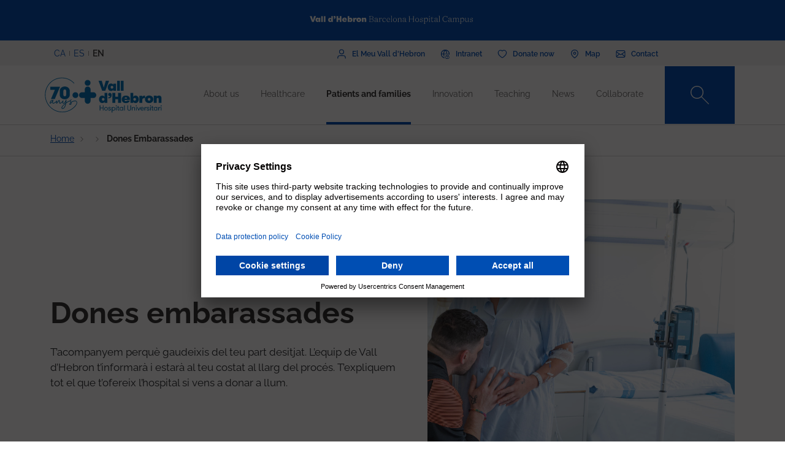

--- FILE ---
content_type: text/html; charset=UTF-8
request_url: https://hospital.vallhebron.com/en/node/21605
body_size: 109188
content:
<!DOCTYPE html>
<html lang="en" dir="ltr" prefix="content: http://purl.org/rss/1.0/modules/content/  dc: http://purl.org/dc/terms/  foaf: http://xmlns.com/foaf/0.1/  og: http://ogp.me/ns#  rdfs: http://www.w3.org/2000/01/rdf-schema#  schema: http://schema.org/  sioc: http://rdfs.org/sioc/ns#  sioct: http://rdfs.org/sioc/types#  skos: http://www.w3.org/2004/02/skos/core#  xsd: http://www.w3.org/2001/XMLSchema# ">
	<head>
		<!-- Matomo Tag Manager -->
		<script>
			var _mtm = window._mtm = window._mtm || [];
_mtm.push({
'mtm.startTime': (new Date().getTime()),
'event': 'mtm.Start'
});
(function () {
var d = document,
g = d.createElement('script'),
s = d.getElementsByTagName('script')[0];
g.async = true;
g.src = 'https://matomo.vallhebron.com/js/container_DB41fMe6.js';
s.parentNode.insertBefore(g, s);
})();
		</script>
		<!-- End Matomo Tag Manager -->
		<script>
			dataLayer = [{
'pageCategory': 'hospital'
}];
		</script>
		<script>
			(function (w, d, s, l, i) {
w[l] = w[l] || [];
w[l].push({'gtm.start': new Date().getTime(), event: 'gtm.js'});
var f = d.getElementsByTagName(s)[0],
j = d.createElement(s),
dl = l != 'dataLayer' ? '&l=' + l : '';
j.async = true;
j.src = 'https://www.googletagmanager.com/gtm.js?id=' + i + dl;
f.parentNode.insertBefore(j, f);
})(window, document, 'script', 'dataLayer', 'GTM-M858FVN');
		</script>
		<meta charset="utf-8" />
<meta name="description" content="T’acompanyem perquè gaudeixis del teu part desitjat. L’equip de Vall d’Hebron t’informarà i estarà al teu costat al llarg del procés. T’expliquem tot el" />
<link rel="shortlink" href="https://hospital.vallhebron.com/node/21605" />
<meta name="robots" content="index, follow" />
<link rel="canonical" href="https://hospital.vallhebron.com/pacients/dones-embarassades" />
<meta property="og:site_name" content="Vall d&#039;Hebron University Hospital" />
<meta property="og:url" content="https://hospital.vallhebron.com/pacients/dones-embarassades" />
<meta property="og:title" content="Dones embarassades" />
<meta property="og:description" content="T’acompanyem perquè gaudeixis del teu part desitjat. L’equip de Vall d’Hebron t’informarà i estarà al teu costat al llarg del procés. T’expliquem tot el" />
<meta name="twitter:card" content="summary_large_image" />
<meta name="twitter:title" content="Dones embarassades" />
<meta name="twitter:description" content="T’acompanyem perquè gaudeixis del teu part desitjat. L’equip de Vall d’Hebron t’informarà i estarà al teu costat al llarg del procés. T’expliquem tot el" />
<meta name="twitter:url" content="https://hospital.vallhebron.com/pacients/dones-embarassades" />
<meta name="Generator" content="Drupal 9 (https://www.drupal.org)" />
<meta name="MobileOptimized" content="width" />
<meta name="HandheldFriendly" content="true" />
<meta name="viewport" content="width=device-width, initial-scale=1, shrink-to-fit=no" />
<style>div#sliding-popup, div#sliding-popup .eu-cookie-withdraw-banner, .eu-cookie-withdraw-tab {background: #264efa} div#sliding-popup.eu-cookie-withdraw-wrapper { background: transparent; } #sliding-popup h1, #sliding-popup h2, #sliding-popup h3, #sliding-popup p, #sliding-popup label, #sliding-popup div, .eu-cookie-compliance-more-button, .eu-cookie-compliance-secondary-button, .eu-cookie-withdraw-tab { color: #ffffff;} .eu-cookie-withdraw-tab { border-color: #ffffff;}</style>
<meta http-equiv="x-ua-compatible" content="ie=edge" />
<link rel="icon" href="/sites/hospital/files/favicon%20%281%29.ico" type="image/vnd.microsoft.icon" />
<link rel="alternate" hreflang="ca" href="https://hospital.vallhebron.com/pacients/dones-embarassades" />
<link rel="alternate" hreflang="es" href="https://hospital.vallhebron.com/es/pacientes/mujeres-embarazadas" />

			<title>Dones embarassades | Vall d&#039;Hebron University Hospital</title>
			<link rel="stylesheet" media="all" href="/modules/contrib/webform/css/webform.element.flexbox.css?t7q8a5" />
<link rel="stylesheet" media="all" href="/core/modules/system/css/components/ajax-progress.module.css?t7q8a5" />
<link rel="stylesheet" media="all" href="/core/modules/system/css/components/align.module.css?t7q8a5" />
<link rel="stylesheet" media="all" href="/core/modules/system/css/components/autocomplete-loading.module.css?t7q8a5" />
<link rel="stylesheet" media="all" href="/core/modules/system/css/components/fieldgroup.module.css?t7q8a5" />
<link rel="stylesheet" media="all" href="/core/modules/system/css/components/container-inline.module.css?t7q8a5" />
<link rel="stylesheet" media="all" href="/core/modules/system/css/components/clearfix.module.css?t7q8a5" />
<link rel="stylesheet" media="all" href="/core/modules/system/css/components/details.module.css?t7q8a5" />
<link rel="stylesheet" media="all" href="/core/modules/system/css/components/hidden.module.css?t7q8a5" />
<link rel="stylesheet" media="all" href="/core/modules/system/css/components/item-list.module.css?t7q8a5" />
<link rel="stylesheet" media="all" href="/core/modules/system/css/components/js.module.css?t7q8a5" />
<link rel="stylesheet" media="all" href="/core/modules/system/css/components/nowrap.module.css?t7q8a5" />
<link rel="stylesheet" media="all" href="/core/modules/system/css/components/position-container.module.css?t7q8a5" />
<link rel="stylesheet" media="all" href="/core/modules/system/css/components/progress.module.css?t7q8a5" />
<link rel="stylesheet" media="all" href="/core/modules/system/css/components/reset-appearance.module.css?t7q8a5" />
<link rel="stylesheet" media="all" href="/core/modules/system/css/components/resize.module.css?t7q8a5" />
<link rel="stylesheet" media="all" href="/core/modules/system/css/components/sticky-header.module.css?t7q8a5" />
<link rel="stylesheet" media="all" href="/core/modules/system/css/components/system-status-counter.css?t7q8a5" />
<link rel="stylesheet" media="all" href="/core/modules/system/css/components/system-status-report-counters.css?t7q8a5" />
<link rel="stylesheet" media="all" href="/core/modules/system/css/components/system-status-report-general-info.css?t7q8a5" />
<link rel="stylesheet" media="all" href="/core/modules/system/css/components/tabledrag.module.css?t7q8a5" />
<link rel="stylesheet" media="all" href="/core/modules/system/css/components/tablesort.module.css?t7q8a5" />
<link rel="stylesheet" media="all" href="/core/modules/system/css/components/tree-child.module.css?t7q8a5" />
<link rel="stylesheet" media="all" href="/modules/contrib/webform/css/webform.form.css?t7q8a5" />
<link rel="stylesheet" media="all" href="/modules/contrib/webform/css/webform.element.details.toggle.css?t7q8a5" />
<link rel="stylesheet" media="all" href="/modules/contrib/webform/modules/webform_clientside_validation/css/webform_clientside_validation.ife.css?t7q8a5" />
<link rel="stylesheet" media="all" href="/modules/contrib/webform/css/webform.element.message.css?t7q8a5" />
<link rel="stylesheet" media="all" href="/modules/contrib/webform/css/webform.element.counter.css?t7q8a5" />
<link rel="stylesheet" media="all" href="/modules/contrib/eu_cookie_compliance/css/eu_cookie_compliance.css?t7q8a5" />
<link rel="stylesheet" media="all" href="/modules/contrib/webform/css/webform.ajax.css?t7q8a5" />
<link rel="stylesheet" media="all" href="/modules/contrib/captcha/css/captcha.css?t7q8a5" />
<link rel="stylesheet" media="all" href="/themes/contrib/bootstrap_barrio/css/components/variables.css?t7q8a5" />
<link rel="stylesheet" media="all" href="/themes/contrib/bootstrap_barrio/css/components/user.css?t7q8a5" />
<link rel="stylesheet" media="all" href="/themes/contrib/bootstrap_barrio/css/components/progress.css?t7q8a5" />
<link rel="stylesheet" media="all" href="/themes/contrib/bootstrap_barrio/css/components/node.css?t7q8a5" />
<link rel="stylesheet" media="all" href="/themes/custom/vhebron_campus/css/normalize.css?t7q8a5" />
<link rel="stylesheet" media="all" href="//cdn.jsdelivr.net/npm/bootstrap@5.0.2/dist/css/bootstrap.min.css" />
<link rel="stylesheet" media="all" href="/themes/custom/vhebron_campus/css/main.min.css?t7q8a5" />
<link rel="stylesheet" media="all" href="/themes/custom/vhebron_campus/css/style.css?t7q8a5" />
<link rel="stylesheet" media="all" href="/themes/custom/vhebron_campus/css/main-new-devs.css?t7q8a5" />
<link rel="stylesheet" media="all" href="/themes/contrib/bootstrap_barrio/css/components/affix.css?t7q8a5" />
<link rel="stylesheet" media="all" href="/themes/contrib/bootstrap_barrio/css/components/book.css?t7q8a5" />
<link rel="stylesheet" media="all" href="/themes/contrib/bootstrap_barrio/css/components/contextual.css?t7q8a5" />
<link rel="stylesheet" media="all" href="/themes/contrib/bootstrap_barrio/css/components/feed-icon.css?t7q8a5" />
<link rel="stylesheet" media="all" href="/themes/contrib/bootstrap_barrio/css/components/field.css?t7q8a5" />
<link rel="stylesheet" media="all" href="/themes/contrib/bootstrap_barrio/css/components/header.css?t7q8a5" />
<link rel="stylesheet" media="all" href="/themes/contrib/bootstrap_barrio/css/components/help.css?t7q8a5" />
<link rel="stylesheet" media="all" href="/themes/contrib/bootstrap_barrio/css/components/icons.css?t7q8a5" />
<link rel="stylesheet" media="all" href="/themes/contrib/bootstrap_barrio/css/components/image-button.css?t7q8a5" />
<link rel="stylesheet" media="all" href="/themes/contrib/bootstrap_barrio/css/components/item-list.css?t7q8a5" />
<link rel="stylesheet" media="all" href="/themes/contrib/bootstrap_barrio/css/components/list-group.css?t7q8a5" />
<link rel="stylesheet" media="all" href="/themes/contrib/bootstrap_barrio/css/components/media.css?t7q8a5" />
<link rel="stylesheet" media="all" href="/themes/contrib/bootstrap_barrio/css/components/page.css?t7q8a5" />
<link rel="stylesheet" media="all" href="/themes/contrib/bootstrap_barrio/css/components/search-form.css?t7q8a5" />
<link rel="stylesheet" media="all" href="/themes/contrib/bootstrap_barrio/css/components/shortcut.css?t7q8a5" />
<link rel="stylesheet" media="all" href="/themes/contrib/bootstrap_barrio/css/components/sidebar.css?t7q8a5" />
<link rel="stylesheet" media="all" href="/themes/contrib/bootstrap_barrio/css/components/site-footer.css?t7q8a5" />
<link rel="stylesheet" media="all" href="/themes/contrib/bootstrap_barrio/css/components/skip-link.css?t7q8a5" />
<link rel="stylesheet" media="all" href="/themes/contrib/bootstrap_barrio/css/components/table.css?t7q8a5" />
<link rel="stylesheet" media="all" href="/themes/contrib/bootstrap_barrio/css/components/tabledrag.css?t7q8a5" />
<link rel="stylesheet" media="all" href="/themes/contrib/bootstrap_barrio/css/components/tableselect.css?t7q8a5" />
<link rel="stylesheet" media="all" href="/themes/contrib/bootstrap_barrio/css/components/tablesort-indicator.css?t7q8a5" />
<link rel="stylesheet" media="all" href="/themes/contrib/bootstrap_barrio/css/components/ui.widget.css?t7q8a5" />
<link rel="stylesheet" media="all" href="/themes/contrib/bootstrap_barrio/css/components/tabs.css?t7q8a5" />
<link rel="stylesheet" media="all" href="/themes/contrib/bootstrap_barrio/css/components/toolbar.css?t7q8a5" />
<link rel="stylesheet" media="all" href="/themes/contrib/bootstrap_barrio/css/components/vertical-tabs.css?t7q8a5" />
<link rel="stylesheet" media="all" href="/themes/contrib/bootstrap_barrio/css/components/views.css?t7q8a5" />
<link rel="stylesheet" media="all" href="/themes/contrib/bootstrap_barrio/css/components/webform.css?t7q8a5" />
<link rel="stylesheet" media="all" href="/themes/contrib/bootstrap_barrio/css/components/ui-dialog.css?t7q8a5" />
<link rel="stylesheet" media="all" href="/themes/custom/vhebron_hospital/css/custom-sos.css?t7q8a5" />
<link rel="stylesheet" media="all" href="/themes/custom/vhebron_hospital/css/main-new-devs.css?t7q8a5" />
<link rel="stylesheet" media="all" href="/themes/contrib/bootstrap_barrio/css/components/form.css?t7q8a5" />
<link rel="stylesheet" media="all" href="/themes/contrib/bootstrap_barrio/css/components/breadcrumb.css?t7q8a5" />
<link rel="stylesheet" media="all" href="/themes/contrib/bootstrap_barrio/css/colors/messages/messages-white.css?t7q8a5" />
<link rel="stylesheet" media="print" href="/themes/contrib/bootstrap_barrio/css/print.css?t7q8a5" />

				
					<link rel="stylesheet" type="text/css" href="/themes/custom/vhebron_hospital/css/ie.css"/>
				</head>
				<body class="layout-no-sidebars page-node-21605 path-node node--type-guidecategory">
					<noscript>
						<iframe src="https://www.googletagmanager.com/ns.html?id=GTM-M858FVN" height="0" width="0" style="display:none;visibility:hidden"></iframe>
					</noscript>
					<div id="preloader" style="display:block;position: absolute;width: 100%;height: 100%;background-color: white;z-index: 1031;">
						<div class="loader"></div>
					</div>
					<a href="#main-content" class="visually-hidden focusable skip-link">
						Skip to main content
					</a>
					
					      <div class="dialog-off-canvas-main-canvas" data-off-canvas-main-canvas>
    <style>
	.user-logged-in .first {
		margin-top: 155px !important;
	}

	.layout-builder--content-preview-disabled .layout-builder-block {
		padding: 0 !important;
		margin: 0 auto !important;
	}

	.layout-builder-block__content-preview-placeholder-label {
		margin: 0;
		text-align: center;
		font-size: 20px;
		padding: 20px;
		line-height: 1.4;
	}

	.ui-dialog-titlebar {
		background-color: #c2c2c2;
	}

	.ui-dialog .ui-dialog-titlebar-close {
		-webkit-mask-image: url("data:image/svg+xml, %3csvg xmlns='http://www.w3.org/2000/svg' viewBox='0 0 24 24'%3e%3cpath fill='none' d='M20 4L4 20M4 4l16 16' stroke='black' stroke-width='2' stroke-linecap='round' stroke-linejoin='round'/%3e%3c/svg%3e");
		mask-image: url("data:image/svg+xml, %3csvg xmlns='http://www.w3.org/2000/svg' viewBox='0 0 24 24'%3e%3cpath fill='none' d='M20 4L4 20M4 4l16 16' stroke='black' stroke-width='2' stroke-linecap='round' stroke-linejoin='round'/%3e%3c/svg%3e");
		-webkit-mask-size: 20px 20px;
		mask-size: 20px 20px;
		-webkit-mask-repeat: no-repeat;
		mask-repeat: no-repeat;
		-webkit-mask-position: center;
		mask-position: center;
		background-color: black;
	}

	.glb-messages__content a {
		color: black !important;
	}

	#drupal-modal form > .form-actions {
		display: block !important;
	}

	.glb-canvas-form {
		display: table !important;
	}

	#toolbar-administration {
		z-index: 99999 !important;
	}
</style>
	<nav class="navbar navbar-expand-lg fixed-top">
		<div class="menu-content-top">
			<div class="container">
				<div class="row">
					<div class="col-12">
						<a href="https://www.vallhebron.com/" target="_blank">
							<img src="/themes/custom/vhebron_hospital/images/logo-header-vall-hebron.svg" alt="" class="logo-barra">
						</a>
					</div>
				</div>
			</div>
		</div>
		<div class="menu-content-middle">
			<div class="container">
				<div class="row">
					<div class="col-6 col-sm-3 col-md-3">
						<ul class="btns lang"><li hreflang="ca" data-drupal-link-system-path="node/21605" class="ca"><a href="/pacients/dones-embarassades" class="language-link" hreflang="ca" data-drupal-link-system-path="node/21605">CA</a></li><li hreflang="es" data-drupal-link-system-path="node/21605" class="es"><a href="/es/pacientes/mujeres-embarazadas" class="language-link" hreflang="es" data-drupal-link-system-path="node/21605">ES</a></li><li hreflang="en" data-drupal-link-system-path="node/21605" class="en is-active"><a href="/en/node/21605" class="language-link activo is-active" hreflang="en" data-drupal-link-system-path="node/21605">EN</a></li></ul>
					</div>
					<div class="col-6 col-sm-9 col-md-9 right">
						                  
<h2 class="visually-hidden" id="block-menusuperior-2-menu">Menú superior</h2>


          
<ul data-region="header_form" class="clearfix btns">
                        <li>
            <a href="https://elmeu.vallhebron.com/" target=""><i class="icons ico-vdh"></i><span class="t">El Meu Vall d'Hebron</span></a>
        </li>
                    <li>
            <a href="https://intranet.vallhebron.com/" target=""><i class="icons ico-intranet"></i><span class="t">Intranet</span></a>
        </li>
                    <li>
            <a href="http://www.vallhebron.com/en/collaborate" target=""><i class="icons ico-dona"></i><span class="t">Donate now</span></a>
        </li>
                    <li>
            <a href="http://www.vallhebron.com/en/map" target=""><i class="icons ico-mapa"></i><span class="t">Map</span></a>
        </li>
                    <li>
            <a href="https://www.vallhebron.com/en/contact" target=""><i class="icons ico-contacte"></i><span class="t">Contact</span></a>
        </li>
            

</ul>

  

					</div>
				</div>
			</div>
		</div>
		<div class="menu-content">
			<div class="container">
				<a class="navbar-brand" href="/en">
					<img src="/themes/custom/vhebron_hospital/images/logotip-70-anys-hospital-vall-hebron.svg" alt="Vall d'Hebron Hospital" class="logo">
				</a>
				<div id="main_nav" class="navbar-collapse collapse" style="">
					                
<h2 class="visually-hidden" id="block-navegacioprincipal-menu">Navegació principal</h2>


          
                <ul data-region="primary_menu" class="clearfix navbar-nav ms-auto">
                                                                                        <li class="nav-item menu-item--expanded dropdown">
                                                                                        <a href="/en/about-us" title="Qui som" class="nav-link nav-link--en-about-us" data-toggle="dropdown" aria-expanded="false" aria-haspopup="true" target="" data-drupal-link-system-path="node/16584">About us</a>
                                                    <ul class="dropdown-menu col-labora">
        <div class="container cont">
                                                                                    <div class="row">
                                                                                                                                                                
        <div class="menu_link_content menu-link-contentmain view-mode-summary menu-dropdown menu-dropdown-1 menu-type-summary col-12 col-sm-6">
                    <h2>About us</h2>
            <p>We are the combination of four hospitals: the General Hospital, the Children’s Hospital, the Women’s Hospital and the Traumatology, Rehabilitation and Burns Hospital. We are part of the Vall d’Hebron Barcelona Hospital Campus: a world-leading health park where healthcare plays a crucial role.</p>

            </div>



                                                                                                                                                                                                                    <div class="col-12 col-sm-3 line">                                                                                                                                 
                                    <a href="/en/about-us#centers" class="text-2" target="">Centers</a>
    


                                                                                                                                                                                                                                                                                                                                                    
                                    <a href="/en/about-us/organisational-model" class="text-2" target="">Organisational model</a>
    


                                                                                                                                                                                                                                                                                                                                                    
                                    <a href="/en/about-us/professionals" class="text-2" target="">Professionals</a>
    


                                                                                                                                                                                                                                                                                                                                                    
                                    <a href="/en/about-us/management-team" class="text-2" target="">Management team</a>
    


                                                                                                                                                                                                                                                                                                                                                    
                                    <a href="/en/about-us/nursing-care" class="text-2" target="">Nursing care</a>
    


                                                                                                                                                                                                                                                                                                                                                    
                                    <a href="/en/about-us/accreditations" class="text-2" target="">Accreditations</a>
    


                                                                                                         </div>                                                                                                             <div class="col-12 col-sm-3 line">                                                                                                                                 
                                    <a href="/en/about-us/70-years" class="text-2" target="">70 years</a>
    


                                                                                                                                                                                                                                                                                                                                                    
                                    <a href="/en/about-us/socially-responsible-hospital" class="text-2" target="">A socially responsible hospital</a>
    


                                                                                                                                                                                                                                                                                                                                                    
                                    <a href="/en/about-us/corporate-information" class="text-2" target="">Corporate documentation</a>
    


                                                                                                                                                                                                                                                                                                                                                    
                                    <a href="/en/about-us/join-team-vall-dhebron-hospital" class="text-2" target="">Work with us</a>
    


                                                                                                                                                                </div>
                                                        </div>
    </ul>
            
                                                    </li>
                                                                                                                                <li class="nav-item menu-item--expanded dropdown">
                                                                                        <a href="/en/healthcare" title="Assistència" class="nav-link nav-link--en-healthcare" data-toggle="dropdown" aria-expanded="false" aria-haspopup="true" target="" data-drupal-link-system-path="node/17064">Healthcare</a>
                                                    <ul class="dropdown-menu col-labora">
        <div class="container cont">
                                                                                    <div class="row">
                                                                                                                                                                
        <div class="menu_link_content menu-link-contentmain view-mode-summary menu-dropdown menu-dropdown-1 menu-type-summary col-12 col-sm-6">
                    <h2>Healthcare</h2>
            <p>Patients are the centre and the core of our system. We are professionals committed to quality care and our organizational structure breaks down the traditional boundaries between departments and professional groups, with an exclusive model of knowledge areas.</p>

            </div>



                                                                                                                                                                                                                    <div class="col-12 col-sm-3 line">                                                                                                                                 
                                    <a href="/en/healthcare/knowledge-areas" class="text-2" target="">Knowledge Areas</a>
    


                                                                                                                                                                                                                                                                                                                                                    
                                    <a href="/en/healthcare/departments" class="text-2" target="">Departments</a>
    


                                                                                                                                                                                                                                                                                                                                                    
                                    <a href="/en/healthcare/diseases" class="text-2" target="">Diseases</a>
    


                                                                                                                                                                                                                                                                                                                                                    
                                    <a href="/en/healthcare/health-advice" class="text-2" target="">Health advice</a>
    


                                                                                                                                                                                                                                                                                                                                                    
                                    <a href="/en/healthcare/health-and-well-being" class="text-2" target="">Health and well-being</a>
    


                                                                                                                                                                                                                                                                                                                                                    
                                    <a href="/en/healthcare/diagnostic-tests" class="text-2" target="">Diagnostic test</a>
    


                                                                                                         </div>                                                                                                             <div class="col-12 col-sm-3 line">                                                                                                                                 
                                    <a href="/en/healthcare/treatments" class="text-2" target="">Treatments</a>
    


                                                                                                                                                                                                                                                                                                                                                    
                                    <a href="/en/healthcare/healthcare-programs" class="text-2" target="">Healthcare programs</a>
    


                                                                                                                                                                                                                                                                                                                                                    
                                    <a href="/en/healthcare/transplant" class="text-2" target="">Transplant</a>
    


                                                                                                                                                                                                                                                                                                                                                    
                                    <a href="/en/healthcare/clinical-laboratories" class="text-2" target="">Clinical laboratories</a>
    


                                                                                                                                                                </div>
                                                        </div>
    </ul>
            
                                                    </li>
                                                                                                                                <li class="nav-item menu-item--expanded active dropdown">
                                                                                        <a href="/en/node/21608" class="nav-link active nav-link--en-node-21608" data-toggle="dropdown" aria-expanded="false" aria-haspopup="true" target="" data-drupal-link-system-path="node/21608">Patients and families</a>
                                                    <ul class="dropdown-menu col-labora">
        <div class="container cont">
                                                                                    <div class="row">
                                                                                                                                                                
        <div class="menu_link_content menu-link-contentmain view-mode-summary-4-cols menu-dropdown menu-dropdown-1 menu-type-summary_4_cols col-12 col-sm-3 col-md-4">
                    <h2>Patients and families</h2>
            <p>Would you like to know what your stay at Vall d'Hebron will be like? Here you will find all the information.</p>

            </div>



                                                                                                                                                                                                                                        <div class="col-12 col-sm-3 line position-relative">                                                                                                                                         <div class="text-2 dropdown-inner">
                                                                            
                                                                                    <a href="/en/node/21600" class="text-2 d-lg-none" target="">Hospitalization</a>
            <span class="text-2 d-none d-lg-block" target="">Hospitalization</span>
        
    


                                                                            <div class="dropdown-menu-inner">
                                                                                                                                                                                                                                                            <div class="text-2 dropdown-inner-sub">
                                                        <a href="/en/node/21600" class="text-2" target="" data-drupal-link-system-path="node/21600">Adult</a>
                                                        <div class="dropdown-menu-inner-sub">
                                                                                                                                                                <a href="/en/node/21205" class="text-2" target="" data-drupal-link-system-path="node/21205">Before admission</a>
                                                                                                            <a href="/en/pacients/hospitalitzacio/adult/moment-ingres" class="text-2" target="" data-drupal-link-system-path="node/21209">The admission process</a>
                                                                                                            <a href="/en/node/21210" class="text-2" target="" data-drupal-link-system-path="node/21210">During hospitalization</a>
                                                                                                            <a href="/en/node/21211" class="text-2" target="" data-drupal-link-system-path="node/21211">Hospital discharge</a>
                                                                                                                                                                                                                    </div>
                                                            </div>
                                                                                                                                                                                                                                                                                                                                                                <div class="text-2 dropdown-inner-sub">
                                                        <a href="/en/node/21603" class="text-2" target="" data-drupal-link-system-path="node/21603">Childhood and adolescence</a>
                                                        <div class="dropdown-menu-inner-sub">
                                                                                                                                                                <a href="/en/node/21222" class="text-2" target="" data-drupal-link-system-path="node/21222">Before admission</a>
                                                                                                            <a href="/en/node/21223" class="text-2" target="" data-drupal-link-system-path="node/21223">During hospitalization</a>
                                                                                                            <a href="/en/node/21224" class="text-2" target="" data-drupal-link-system-path="node/21224">Activities during hospitalization</a>
                                                                                                            <a href="/en/node/24058" class="text-2" target="" data-drupal-link-system-path="node/24058">Kids learn about the hospital</a>
                                                                                                            <a href="/en/node/24059" class="text-2" target="" data-drupal-link-system-path="node/24059">Adolescence</a>
                                                                                                                                                                                                                    </div>
                                                            </div>
                                                                                                                                                                                        </div>
                                                                    </div>
                                                                                                                                                                                                                                                                                                                                                    <div class="text-2 dropdown-inner">
                                                                            
                                                                                    <a href="/en/node/21602" class="text-2 d-lg-none" target="">Major Ambulatory Surgery</a>
            <span class="text-2 d-none d-lg-block" target="">Major Ambulatory Surgery</span>
        
    


                                                                            <div class="dropdown-menu-inner">
                                                                                                                                                                                                                                                            <div class="text-2 dropdown-inner-sub">
                                                        <a href="/en/node/21602" class="text-2" target="" data-drupal-link-system-path="node/21602">Adult</a>
                                                        <div class="dropdown-menu-inner-sub">
                                                                                                                                                                <a href="/en/node/21220" class="text-2" target="" data-drupal-link-system-path="node/21220">During the surgery</a>
                                                                                                            <a href="/en/node/21215" class="text-2" target="" data-drupal-link-system-path="node/21215">Preparing for surgery</a>
                                                                                                            <a href="/en/node/21221" class="text-2" target="" data-drupal-link-system-path="node/21221">After the surgery</a>
                                                                                                                                                                                                                    </div>
                                                            </div>
                                                                                                                                                                                                                                                                                                                                                                <div class="text-2 dropdown-inner-sub">
                                                        <a href="/en/node/21604" class="text-2" target="" data-drupal-link-system-path="node/21604">Childhood and adolescence</a>
                                                        <div class="dropdown-menu-inner-sub">
                                                                                                                                                                <a href="/en/node/21229" class="text-2" target="" data-drupal-link-system-path="node/21229">During the surgery</a>
                                                                                                            <a href="/en/node/21228" class="text-2" target="" data-drupal-link-system-path="node/21228">Preparing for surgery</a>
                                                                                                            <a href="/en/node/21230" class="text-2" target="" data-drupal-link-system-path="node/21230">After the surgery</a>
                                                                                                                                                                                                                    </div>
                                                            </div>
                                                                                                                                                                                        </div>
                                                                    </div>
                                                                                                                                                                                                                                                                                                                                                    <div class="text-2 dropdown-inner">
                                                                            
                                                                                    <a href="/en/node/21601" class="text-2 d-lg-none" target="">Emergency</a>
            <span class="text-2 d-none d-lg-block" target="">Emergency</span>
        
    


                                                                            <div class="dropdown-menu-inner">
                                                                                                                                                                                                                                                            <div class="text-2 dropdown-inner-sub">
                                                        <a href="/en/node/21601" class="text-2" target="" data-drupal-link-system-path="node/21601">Adult</a>
                                                        <div class="dropdown-menu-inner-sub">
                                                                                                                                                                <a href="/en/node/21213" class="text-2" target="" data-drupal-link-system-path="node/21213">Admission process</a>
                                                                                                            <a href="/en/node/21214" class="text-2" target="" data-drupal-link-system-path="node/21214">Emergency stay</a>
                                                                                                                                                                                                                    </div>
                                                            </div>
                                                                                                                                                                                                                                                                                                                                                                <div class="text-2 dropdown-inner-sub">
                                                        <a href="/en/node/21607" class="text-2" target="" data-drupal-link-system-path="node/21607">Childhood and adolescence</a>
                                                        <div class="dropdown-menu-inner-sub">
                                                                                                                                                                <a href="/en/node/21226" class="text-2" target="" data-drupal-link-system-path="node/21226">Admission process</a>
                                                                                                            <a href="/en/node/21227" class="text-2" target="" data-drupal-link-system-path="node/21227">Emergency stay</a>
                                                                                                                                                                                                                    </div>
                                                            </div>
                                                                                                                                                                                        </div>
                                                                    </div>
                                                                                                                                                                                                                                                                                                                                                    <div class="text-2 dropdown-inner">
                                                                            
                                                        <a href="/en/node/21605" class="text-2" target="">Pregnant women</a>
        
    


                                                                            <div class="dropdown-menu-inner">
                                                                                                                                                <a href="/en/node/21231" class="text-2 dropdown-inner-sub " target="" data-drupal-link-system-path="node/21231">Before giving birth</a>
                                                                                                                                                                                                                                                <a href="/en/node/21577" class="text-2 dropdown-inner-sub " target="" data-drupal-link-system-path="node/21577">Childbirth</a>
                                                                                                                                                                                                                                                <a href="/en/node/21578" class="text-2 dropdown-inner-sub " target="" data-drupal-link-system-path="node/21578">During hospitalization</a>
                                                                                                                                                                                                                                                <a href="/en/node/21579" class="text-2 dropdown-inner-sub " target="" data-drupal-link-system-path="node/21579">Postpartum</a>
                                                                                                                                                                                    </div>
                                                                    </div>
                                                                                                                                                                                                                                                                                                                        
                                                        <a href="/en/node/21582" class="text-2" target="">Citizen’s advice service</a>
        
    


                                                                                                                                                                                                                                                                                                                                                    
                                                        <a href="/en/node/25223" class="text-2" target="">Citizen participation</a>
        
    


                                                                                                                                                                                                                                                                                                                                                                                <div class="text-2 dropdown-inner">
                                                                            
                                                        <a href="/en/node/21606" class="text-2" target="">Volunteering</a>
        
    


                                                                            <div class="dropdown-menu-inner">
                                                                                                                                                <a href="/en/node/21583" class="text-2 dropdown-inner-sub " target="" data-drupal-link-system-path="node/21583">Contact and addresses</a>
                                                                                                                                                                                                                                                <a href="/en/node/21587" class="text-2 dropdown-inner-sub " target="" data-drupal-link-system-path="node/21587">Relevant documents</a>
                                                                                                                                                                                                                                                <a href="/en/node/21584" class="text-2 dropdown-inner-sub " target="" data-drupal-link-system-path="node/21584">Become a volunteer</a>
                                                                                                                                                                                                                                                <a href="/en/node/21586" class="text-2 dropdown-inner-sub " target="" data-drupal-link-system-path="node/21586">The experience of volunteering</a>
                                                                                                                                                                                                                                                <a href="/en/node/21588" class="text-2 dropdown-inner-sub " target="" data-drupal-link-system-path="node/21588">What do volunteers say</a>
                                                                                                                                                                                    </div>
                                                                    </div>
                                                                                                                                                                                                                                                                                                                        
                                                        <a href="/en/hospital-and-you/outpatient-clinics" class="text-2" target="">Outpatient Clinics</a>
        
    


                                                                                                                                                                                                                                                                                                                                                    
                                                        <a href="/en/healthcare/departments/healthcare-social-work" class="text-2" target="">Healthcare social work</a>
        
    


                                                                                                                                                                                                                                                                                                                                                    
                                                        <a href="/en/node/21581" class="text-2" target="">How to get there</a>
        
    


                                                                                                                                                                                                                                                                                                                                                                                <div class="text-2 dropdown-inner">
                                                                            
                                                        <a href="/en/node/25614" class="text-2" target="">About El Meu Vall d&#039;Hebron</a>
        
    


                                                                            <div class="dropdown-menu-inner">
                                                                                                                                                <a href="/en/node/26217" class="text-2 dropdown-inner-sub " target="" data-drupal-link-system-path="node/26217">Guia d&#039;usuari</a>
                                                                                                                                                                                    </div>
                                                                    </div>
                                                                             </div>                                                         </div>
                                                        </div>
    </ul>
            
                                                    </li>
                                                                                                                                <li class="nav-item menu-item--expanded dropdown">
                                                                                        <a href="/en/innovation" title="Innovation" class="nav-link nav-link--en-innovation" data-toggle="dropdown" aria-expanded="false" aria-haspopup="true" target="" data-drupal-link-system-path="node/25466">Innovation</a>
                                                    <ul class="dropdown-menu col-labora">
        <div class="container cont">
                                                                                    <div class="row">
                                                                                                                                                                
        <div class="menu_link_content menu-link-contentmain view-mode-summary menu-dropdown menu-dropdown-1 menu-type-summary col-12 col-sm-6">
                    <h2> Innovation at our Hospital</h2>
            <p>The commitment of Vall d'Hebron University Hospital to innovation allows us to be at the forefront of medicine, providing first class care adapted to the changing needs of each patient.</p>

            </div>



                                                                                                                                                                                                                    <div class="col-12 col-sm-3 line">                                                                                                                                 
                                    <a href="https://www.vallhebron.com/innovacio/setmana-de-la-innovacio" class="text-2" target="_blank">Innovation Week</a>
    


                                                                                                                                                                                                                                                                                                                                                    
                                    <a href="https://www.vallhebron.com/innovacio/jo-innovo/" class="text-2" target="_blank">Jo Innovo</a>
    


                                                                                                                                                                </div>
                                                        </div>
    </ul>
            
                                                    </li>
                                                                                                                                <li class="nav-item">
                                                                                        <a href="https://www.vallhebron.com/en/teaching" title="Teaching" class="nav-link nav-link-https--wwwvallhebroncom-en-teaching" target="_blank">Teaching</a>
                                                    </li>
                                                                                                                                <li class="nav-item">
                                                                                        <a href="https://www.vallhebron.com/en/news" title="Actualitat" class="nav-link nav-link-https--wwwvallhebroncom-en-news" target="_blank">News</a>
                                                    </li>
                                                                                                                                <li class="nav-item">
                                                                                        <a href="https://www.vallhebron.com/en/collaborate" title="Col·labora" class="nav-link nav-link-https--wwwvallhebroncom-en-collaborate" target="_blank">Collaborate</a>
                                                    </li>
                                                                                    </div>
                    

</ul>


  

					<style>
						.navbar .menu-content .search-box:hover .search-text {
							width: 240px;
							padding: 0 6px
						}

						.
					</style>
					<div class="search-box">
<form class="views-exposed-form search-box" data-drupal-selector="views-exposed-form-default-search-page-1" action="/en/cercador" method="get" id="views-exposed-form-default-search-page-1" accept-charset="UTF-8">
  <div class="d-flex flex-wrap">
  



                    <input class="search-text form-control" placeholder="What are you looking for?" data-drupal-selector="edit-keys" data-msg-maxlength="This field field has a maximum length of 128." type="text" id="edit-keys" name="keys" value="" size="30" maxlength="128" />

                    <a href="#" class="search-btn"><i class="icons ico-lupa"></i></a>



          <label for="edit-type" class="visually-hidden form-label">Content type</label>
                    
<select class="d-none form-select" data-drupal-selector="edit-type" id="edit-type" name="type"><option value="All" selected="selected">- Any -</option><option value="activities">07 - Fitxa Activitats</option><option value="announcement">Convocatòria</option><option value="association">ELIMINAR - 10 - Fitxa Associació Col·laboradora</option><option value="center">11 - Fitxa Institució</option><option value="csur">Fitxa CSUR</option><option value="diagnostictests">04 - Fitxa Proves Diagnòstiques</option><option value="diagnostic_support">14 - Fitxa Suport al Diagnòstic</option><option value="forms">00 - Formularis</option><option value="grupsrecerca">15 - Fitxa Grup de Recerca</option><option value="guidecategory">Guia - Fitxa Categoria</option><option value="guidelanding">Guia - Landing</option><option value="guide_stage">Guia - Fitxa Etapa</option><option value="healtheducation">05 - Fitxa Consells de Salut</option><option value="healthtreatments">03 - Fitxa Tractaments</option><option value="history">22 - Fitxa Historia</option><option value="knowledge_area">09 - Fitxa àrea coneixement</option><option value="landing_html">00 - Landing HTML</option><option value="news">06 - Fitxa Notícies</option><option value="page">Basic page</option><option value="pathologies">02 - Fitxa Malalties</option><option value="professional">18 - Professional</option><option value="selfcare">08 - Fitxa cuida&#039;t</option><option value="services">01 - Fitxa Especialitats</option><option value="unitatdocent">16 - Fitxa Unitat Docent</option></select>
                    
<div data-drupal-selector="edit-actions" class="form-actions js-form-wrapper" id="edit-actions"><button class="d-none button js-form-submit form-submit btn btn-" data-drupal-selector="edit-submit-default-search" type="submit" id="edit-submit-default-search" value="Buscar">Buscar</button>
</div>

</div>

</form>
</div>
					<button class="navbar-toggler collapsed" type="button" data-bs-toggle="collapse" data-bs-target="#main_nav" aria-expanded="false" aria-label="">
						<i class="icons ico-menu"></i>
						<i class="icons ico-tancar"></i>
					</button>
				</div>

			</div>
		</div>
	</nav>

<main class="main-content col" id="content" role="main">
	<style>
		#layout-builder-modal input[type="checkbox"],
		#layout-builder-modal input[type="radio"] {
			padding: 6px;
		}
	</style>
	<div class="clearfix first  section  ">
					      <div id="block-vhebron-hospital-breadcrumbs" class="block block-system block-system-breadcrumb-block">
        
                
                                

    <nav role="navigation" class="breadcrumb border-b margin-b" aria-label="breadcrumb">
        <div class="container">
            <ol class="breadcrumb">
                                                                                        <li class="breadcrumb-item">
                                <a href="/en">Home</a>
                            </li>
                                                                                                                                    <li class="breadcrumb-item">
                                <a href="/en/node"></a>
                            </li>
                                                                                                                                    <li class="breadcrumb-item active">
                                Dones Embarassades
                            </li>
                                                                        </ol>
        </div>
    </nav>

                        </div>
    

							<div class="container">
				
			</div>
				  <div data-drupal-messages-fallback class="hidden"></div>    <div id="block-vhebron-hospital-content" class="block block-system block-system-main-block">
        
                
                                

<article role="article" lang="ca" about="/pacients/dones-embarassades" class="node node--type-guidecategory node--promoted node--view-mode-full clearfix">
  <header>
    
        
      </header>
  <div class="node__content clearfix">
    
    <div class="layout layout--guidecategory">
                    

<section class="block block-layout-builder block-inline-blockguide-presentation mod-cabecera-simple">
    <div class="img-holder">
        <div class="container">
            <div class="row">
                <div class="col-12 col-md-4 col-left">
                    <div class="data">
                        <h2 class="antetitulo"></h2>
                        
                                                    <h1
                                class="title-section title-1 titulo">Dones embarassades</h1>
                                                
                        <p class="texto"><p>T’acompanyem perquè gaudeixis del teu part desitjat. L’equip de Vall d’Hebron t’informarà i estarà al teu costat al llarg del procés. T’expliquem tot el que t’ofereix l’hospital si vens a donar a llum.</p>
</p>
                    </div>
                </div>
                <div class="col-12 col-md-8 col-right">
                                                                                                                        <img alt="Embarassada parella" class="img-fluid" src="/sites/hospital/files/2023-11/embarassada-parella.jpg" typeof="foaf:Image" />

                                    </div>
            </div>
        </div>
    </div>
</section>

                <div class="container">
            <div class="row gx-5">
                <div class="col-12 col-md-7 mod-col-left">
                    <div class="row gx-5">
                        <div class="col-12 mb-5">
                            

<div class="block block-layout-builder block-inline-blockguide-stage-block mod-bloque-subcategoria">
    
    
                
    <h2 class="titulo"><a href="/en/node/21231">Abans del part</a></h2>
    
    <div class="texto"><p>T’ajudem a prendre les decisions sobre el teu part i a preparar-te per a l’arribada del nadó. T’expliquem totes les teves opcions i què necessitaràs portar a l’hospital el dia del part.</p>
</div>
    <div class="image-links">
        <div class="row">
            <div class="col-12 col-md-3">
                                                                                                    <img alt="Dona abans del part" class="img-fluid" src="/sites/hospital/files/2023-02/dona-abans-part.jpg" typeof="foaf:Image" />

                            </div>
                            <div class="col-12 col-md-9">
                    <ul class="list-links">
                                                                                                                
                            

                            <li><a href="/pacients/dones-embarassades/abans-part#on-anar" class="btn-link" target="">On anar</a></li>
                                                                                                                
                            

                            <li><a href="/pacients/dones-embarassades/abans-part#atencio-part" class="btn-link" target="">L’atenció al part a Vall d’Hebron</a></li>
                                                                                                                
                            

                            <li><a href="/pacients/dones-embarassades/abans-part#preparacio-part" class="btn-link" target="">La preparació del part</a></li>
                                            </ul>
                </div>
                    </div>
    </div>
</div>



<div class="block block-layout-builder block-inline-blockguide-stage-block mod-bloque-subcategoria">
    
    
                
    <h2 class="titulo"><a href="/en/node/21577">El part</a></h2>
    
    <div class="texto"><p>Com sabré que estic de part? On m’he de dirigir arribat el moment? Com m’atendrà l’equip de l’hospital? Podré estar acompanyada? Et resolem tots els dubtes sobre el moment més esperat.</p>
</div>
    <div class="image-links">
        <div class="row">
            <div class="col-12 col-md-3">
                                                                                                    <img alt="Part a l&#039;hospital" class="img-fluid" src="/sites/hospital/files/2023-02/part.jpg" typeof="foaf:Image" />

                            </div>
                            <div class="col-12 col-md-9">
                    <ul class="list-links">
                                                                                                                
                            

                            <li><a href="/pacients/dones-embarassades/part#inici-part" class="btn-link" target="">L’inici del part</a></li>
                                                                                                                
                            

                            <li><a href="/pacients/dones-embarassades/part#arribada" class="btn-link" target="">L’arribada a l’hospital</a></li>
                                                                                                                
                            

                            <li><a href="/pacients/dones-embarassades/part#part" class="btn-link" target="">El part</a></li>
                                                                                                                
                            

                            <li><a href="/pacients/dones-embarassades/part#acompanyant" class="btn-link" target="">La persona acompanyant</a></li>
                                                                                                                
                            

                            <li><a href="/pacients/dones-embarassades/part#donant" class="btn-link" target="">Ser donant</a></li>
                                            </ul>
                </div>
                    </div>
    </div>
</div>



<div class="block block-layout-builder block-inline-blockguide-stage-block mod-bloque-subcategoria">
    
    
                
    <h2 class="titulo"><a href="/en/node/21578">L’estada a l’hospital</a></h2>
    
    <div class="texto"><p>Després del part, tu i el teu nadó estareu junts en tot moment. L’equip assistencial us farà un seguiment mèdic i us donarà tot el suport necessari. T’expliquem com serà l’estada a l’habitació.</p>
</div>
    <div class="image-links">
        <div class="row">
            <div class="col-12 col-md-3">
                                                                                                    <img alt="Nado mare" class="img-fluid" src="/sites/hospital/files/2023-11/nado-mare.jpg" typeof="foaf:Image" />

                            </div>
                            <div class="col-12 col-md-9">
                    <ul class="list-links">
                                                                                                                
                                                            <h2 class="antetitulo">LA MARE</h2>
                            

                            <li><a href="/pacients/dones-embarassades/estada-hospital#habitacio" class="btn-link" target="">De la sala de parts a l’habitació </a></li>
                                                                                                                
                            

                            <li><a href="/pacients/dones-embarassades/estada-hospital#estada" class="btn-link" target="">L&#039;estada a l&#039;Hospital</a></li>
                                                                                                                
                            

                            <li><a href="/pacients/dones-embarassades/estada-hospital#acompanyant" class="btn-link" target="">La persona acompanyant</a></li>
                                                                                                                
                                                            <h2 class="antetitulo">EL NADÓ</h2>
                            

                            <li><a href="/pacients/dones-embarassades/estada-hospital#atencio-medica" class="btn-link" target="">Atenció mèdica</a></li>
                                                                                                                
                            

                            <li><a href="/pacients/dones-embarassades/estada-hospital#registre" class="btn-link" target="">Registre del nadó</a></li>
                                            </ul>
                </div>
                    </div>
    </div>
</div>



<div class="block block-layout-builder block-inline-blockguide-stage-block mod-bloque-subcategoria">
    
    
                
    <h2 class="titulo"><a href="/en/node/21579">Postpart</a></h2>
    
    <div class="texto"><p>La tornada a casa és un moment important i per això serem al teu costat. T’expliquem qui us farà el seguiment, què cal fer si tens una urgència i quines cures necessitareu tu i el nadó.</p>
</div>
    <div class="image-links">
        <div class="row">
            <div class="col-12 col-md-3">
                                                                                                    <img alt="nado" class="img-fluid" src="/sites/hospital/files/2023-11/nado.jpg" typeof="foaf:Image" />

                            </div>
                            <div class="col-12 col-md-9">
                    <ul class="list-links">
                                                                                                                
                                                            <h2 class="antetitulo">LA MARE</h2>
                            

                            <li><a href="/pacients/dones-embarassades/postpart#seguiment-medic" class="btn-link" target="">Seguiment mèdic</a></li>
                                                                                                                
                            

                            <li><a href="/pacients/dones-embarassades/postpart#baixa-laboral" class="btn-link" target="">Baixa laboral</a></li>
                                                                                                                
                            

                            <li><a href="/pacients/dones-embarassades/postpart#cures" class="btn-link" target="">Cures postpart</a></li>
                                                                                                                
                            

                            <li><a href="/pacients/dones-embarassades/postpart#urgencies" class="btn-link" target="">Urgències postpart</a></li>
                                                                                                                
                            

                            <li><a href="/pacients/dones-embarassades/postpart#lactancia" class="btn-link" target="">Lactància</a></li>
                                                                                                                
                                                            <h2 class="antetitulo">EL NADÓ</h2>
                            

                            <li><a href="/pacients/dones-embarassades/postpart#cures-nado" class="btn-link" target="">Cures del nadó</a></li>
                                                                                                                
                            

                            <li><a href="" class="btn-link" target=""></a></li>
                                            </ul>
                </div>
                    </div>
    </div>
</div>


                        </div>
                    </div>
                </div>
                <div class="col-12 col-md-4 mod-col-right">
                    

<div class="block block-layout-builder block-inline-blockguide-featured-on-category mod-destacado">
    
            <p class="titulo">El part a Vall d’Hebron</p>
        
            <div class="texto"><p>L’Hospital de la Dona és l’únic centre de Catalunya que ofereix tots els tipus d’assistència en l’embaràs. També és el centre de referència per a nadons prematurs. Coneix a fons l’atenció al part a l’Hospital Vall d’Hebron.</p>
</div>
                <a href="https://tourembarassades.vallhebron.com/" class="btn-link"
           target="_blank"></a>
    </div>


<div class="block block-layout-builder block-inline-blockguide-featured-on-category mod-destacado">
    
            <p class="titulo">Visites d&#039;acollida</p>
        
            <div class="texto"><p>T'oferim visites d’acollida per informar-te i orientar-te amb el suport d’un equip multidisciplinari i tecnologia avançada. En aquestes visites et presentem els serveis disponibles i recollim les teves preferències per personalitzar el procés de gestació, part i postpart.</p></div>
                <a href="/en/patients/pregnant-women/welcome-tour" class="btn-link"
           target=""></a>
    </div>


<div class="block block-layout-builder block-inline-blockguide-featured-on-category mod-destacado">
    
            <p class="titulo">Què cal portar a l’hospital</p>
        
            <div class="texto"><p>Quan ingressis el dia del part, has de portar una canastreta amb algunes coses per al nadó. També necessitaràs una bossa per a tu, amb estris d’higiene i roba còmoda.</p>
</div>
                <a href="/pacients/dones-embarassades/abans-part#preparacio-part" class="btn-link"
           target=""></a>
    </div>


<div class="block block-layout-builder block-inline-blockguide-featured-on-category mod-destacado">
    
            <p class="titulo">Com sabré si estic de part?</p>
        
            <div class="texto"><p>En la majoria de casos, quan estiguis de part notaràs l’aparició de contraccions. Augmentaran en nombre i intensitat progressivament. També podria començar amb el trencament de la bossa de les aigües.</p>
</div>
                <a href="/pacients/dones-embarassades/part#inici-part" class="btn-link"
           target=""></a>
    </div>


<div class="block block-layout-builder block-inline-blockguide-featured-on-category mod-destacado">
    
            <p class="titulo">Signes d’alerta a tenir en compte a la recuperació</p>
        
            <div class="texto"><p>Després del part seguirem al teu costat. T’ajudem a detectar els principals signes d’alerta durant la teva recuperació a casa. També t’indiquem a què has de prestar atenció quan facis les cures del nadó.</p>
</div>
                <a href="/pacients/dones-embarassades/postpart#cures" class="btn-link"
           target=""></a>
    </div>


<div class="block block-layout-builder block-inline-blockguide-contact-data mod-informacion-contacto">
    
            <h2 class="titulo">Com arribar-hi, contactes i serveis</h2>
        
    <div class="texto"><p>Troba tota la informació pràctica sobre el Vall d'Hebron Barcelona Hospital Campus.</p>
</div>

            <ul class="datos">
                                                                                <li class="dato">
                    <a href="https://www.vallhebron.com/mapa" class="btn-take">
                        <img src="/themes/custom/vhebron_hospital/images/ico-marker.svg" class="icon" alt="">
                        <div class="texto">
                            <b>Mapa de l’hospital</b><br>
                            <span><p>Localitza els edificis del parc sanitari</p>
</span>
                        </div>
                    </a>
                </li>
                                                                                <li class="dato">
                    <a href="/pacients/com-arribar-contactes-i-serveis#contacte" class="btn-take">
                        <img src="/themes/custom/vhebron_hospital/images/ico-telefono.svg" class="icon" alt="">
                        <div class="texto">
                            <b>Telèfons de contacte</b><br>
                            <span><p>dels diferents hospitals de Vall d’Hebron</p>
</span>
                        </div>
                    </a>
                </li>
                                                                                <li class="dato">
                    <a href="/pacients/com-arribar-contactes-i-serveis#com-arribar" class="btn-take">
                        <img src="/themes/custom/vhebron_hospital/images/ico-autobus.svg" class="icon" alt="">
                        <div class="texto">
                            <b>Com arribar-hi</b><br>
                            <span><p>i com moure’s pel campus hospitalari</p>
</span>
                        </div>
                    </a>
                </li>
                                                                                <li class="dato">
                    <a href="/pacients/com-arribar-contactes-i-serveis#serveis" class="btn-take">
                        <img src="/themes/custom/vhebron_hospital/images/ico-cafeteria.svg" class="icon" alt="">
                        <div class="texto">
                            <b>Serveis</b><br>
                            <span><p>Cafeteria, caixer, quiosc i altres</p>
</span>
                        </div>
                    </a>
                </li>
                    </ul>
    </div>

                </div>
                <div class="col-12 col-md-1"></div>
            </div>
        </div>
    </div>

  </div>
</article>

                        </div>
    

	</div>
</main>
	<section class="butlleti bg-gray">
		<div class="container">
			<div class="row">
				        <div id="block-webform-2" class="block block-webform block-webform-block">
        
                    <div class="row">
                <div class="col-12 col-sm-5">
                    <h2 class="title-section" >Subscribe to our newsletters and be a part of Campus Life</h2>
                </div>
            </div>
                
                                <span id="webform-submission-newsletter-node-21605-form-ajax-content"></span><div id="webform-submission-newsletter-node-21605-form-ajax" class="webform-ajax-form-wrapper" data-effect="fade" data-progress-type="throbber">
<form class="webform-submission-form webform-submission-add-form webform-submission-newsletter-form webform-submission-newsletter-add-form webform-submission-newsletter-node-21605-form webform-submission-newsletter-node-21605-add-form js-webform-details-toggle webform-details-toggle" data-drupal-selector="webform-submission-newsletter-node-21605-add-form" action="/en/node/21605" method="post" id="webform-submission-newsletter-node-21605-add-form" accept-charset="UTF-8">
  
  
<div data-twig-suggestion="webform" data-drupal-selector="edit-dades-newsletter" class="webform-flexbox js-webform-flexbox js-form-wrapper" id="edit-dades-newsletter"><div class="webform-flex webform-flex--1"><div class="webform-flex--container">



    <fieldset class="js-form-item js-form-type-select form-type-select js-form-item-idioma form-item-idioma mb-3">
                    <label for="edit-idioma" class="js-form-required form-required form-label">Choose your language</label>
                                                    
<select data-webform-required-error="It is necessary." data-drupal-selector="edit-idioma" data-msg-required="It is necessary." id="edit-idioma" name="idioma" class="form-select required" required="required" aria-required="true"><option value="" selected="selected">Choose your language</option><option value="1">Catalan</option><option value="2">Spanish</option></select>
                                                    </fieldset>
</div></div><div class="webform-flex webform-flex--1"><div class="webform-flex--container">



    <fieldset class="js-form-item js-form-type-textfield form-type-textfield js-form-item-nom form-item-nom mb-3">
                    <label for="edit-nom" class="js-form-required form-required form-label">Name</label>
                                                    <input data-webform-required-error="It is necessary." data-counter-type="word" data-counter-maximum="4" data-counter-maximum-message=" " class="js-webform-counter webform-counter required form-control" data-drupal-selector="edit-nom" data-msg-required="It is necessary." data-msg-maxlength="Name field has a maximum length of 255." type="text" id="edit-nom" name="nom" value="" size="60" maxlength="255" required="required" aria-required="true" />

                                                    </fieldset>
</div></div><div class="webform-flex webform-flex--1"><div class="webform-flex--container">



    <fieldset class="js-form-item js-form-type-email form-type-email js-form-item-email form-item-email mb-3">
                    <label for="edit-email" class="js-form-required form-required form-label">Enter your email</label>
                                                    <input data-webform-required-error="It is necessary." data-drupal-selector="edit-email" data-msg-required="It is necessary." data-msg-maxlength="Enter your email field has a maximum length of 254." data-msg-email="Enter your email does not contain a valid email." type="email" id="edit-email" name="email" value="" size="60" maxlength="254" class="form-email required form-control" required="required" aria-required="true" />

                                                    </fieldset>
</div></div></div>
<div class="row mb-40"><div class="col-12 align-bottom"><div class="checkbox">

            

    <div class="js-form-item js-form-type-checkbox checkbox form-check js-form-item-privacy form-item-privacy">
                                <input data-webform-required-error="It is necessary" data-twig-suggestion="webform" data-drupal-selector="edit-privacy" data-msg-required="It is necessary" type="checkbox" id="edit-privacy" name="privacy" value="1" class="form-checkbox required form-check-input" required="required" aria-required="true">
                    <label  class="form-check-label" for="edit-privacy">
                I have read and accept the <a href="/en/data-protection-policy"> data protection policy</a>
            </label>
                                    </div>
</div></div></div>

                      <div  data-twig-suggestion="webform" data-drupal-selector="edit-captcha" aria-describedby="edit-captcha--description" class="captcha captcha-type-challenge--hcaptcha" data-nosnippet>
                    <div class="captcha__element">
            <input data-drupal-selector="edit-captcha-sid" type="hidden" name="captcha_sid" value="12726807" class="form-control" />
<input data-drupal-selector="edit-captcha-token" type="hidden" name="captcha_token" value="pdkWw7JQS1zM71Yhbz3VGIWrxVq4mlCEO4bSKpCEYbw" class="form-control" />
<input data-drupal-selector="edit-captcha-response" type="hidden" name="captcha_response" value="hCaptcha no captcha" class="form-control" />
<div class="h-captcha" data-sitekey="9ff82e37-495e-4e3a-8155-261813cb23d7"></div><input data-drupal-selector="edit-captcha-cacheable" type="hidden" name="captcha_cacheable" value="1" class="form-control" />

          </div>
                      <div class="captcha__description description">This question is for testing whether or not you are a human visitor and to prevent automated spam submissions.</div>
                            </div>
            
<div data-twig-suggestion="webform" data-drupal-selector="edit-actions" class="form-actions webform-actions js-form-wrapper row" id="edit-actions--2">

    <div class="row">
        <div class="col-12 col-sm-7 align-middle">
            <div class="col-12 col-sm-3"><button class="webform-button--submit btn-enviar button button--primary js-form-submit form-submit btn btn-" data-drupal-selector="edit-actions-submit" data-disable-refocus="true" type="submit" id="edit-actions-submit" name="op" value="Subscribe">Subscribe</button>
</div>
        </div>
    </div>
</div>




    <fieldset id="edit-processed-text" class="js-form-item js-form-type-processed-text form-type-processed-text js-form-item- form-item- form-no-label mb-3">
                                                    <p>The acceptance of these terms implies that you give your consent to the processing of your personal data for the provision of the services you request through this portal and, if applicable, to carry out the necessary procedures with the administrations or public entities involved in the processing. You may exercise the mentioned rights by writing to <a href="web@vallhebron.cat">web@vallhebron.cat</a>, clearly indicating in the subject line “Exercise of LOPD rights”.<br />
Responsible entity: Vall d’Hebron University Hospital (Catalan Institute of Health).<br />
Purpose: Subscription to the Vall d’Hebron Barcelona Hospital Campus newsletter, where you will receive news, activities, and relevant information.<br />
Legal basis: Consent of the data subject.<br />
Data sharing: If applicable, with VHIR. No other data transfers are foreseen. No international transfer of personal data is foreseen.<br />
Rights: Access, rectification, deletion, and data portability, as well as restriction and objection to its processing. The user may revoke their consent at any time.<br />
Source: The data subject.<br />
Additional information: Additional information can be found at <a href="https://hospital.vallhebron.com/es/politica-de-proteccion-de-datos">https://hospital.vallhebron.com/es/politica-de-proteccion-de-datos</a>.</p>

                                                    </fieldset>
<div class="row mb-50"><div class="col-12 col-sm-3"></div><div class="col-12 col-sm-3"></div><div class="col-12 col-sm-5"></div></div><input autocomplete="off" data-drupal-selector="form-z6y4wrm5-jfasbfdzfrlqjdzwewvqkm7qap7vybods8" type="hidden" name="form_build_id" value="form-z6y4Wrm5_JFASBfDzfRlqjDzwewvQKm7Qap7vyboDs8" class="form-control" />
<input data-drupal-selector="edit-webform-submission-newsletter-node-21605-add-form" type="hidden" name="form_id" value="webform_submission_newsletter_node_21605_add_form" class="form-control" />


  
</form>
</div>
                        </div>
    

			</div>
		</div>
	</section>
<footer>
	<div class="footer-top">
		<div class="container">
			<div class="row">
				<div class="col-12 col-sm-6 col-md-6 left">
					<h4>Follow us:</h4>
					<div class="red-social">
						<a href="https://twitter.com/vallhebron" target="_blank">
							<i class="icons ico-twitter-w"></i>
						</a>
						<a href="https://www.instagram.com/vallhebroncampus/" target="_blank">
							<i class="icons ico-instagram-w"></i>
						</a>
						<a href="https://www.facebook.com/vallhebroncampus" target="_blank">
							<i class="icons ico-facebook-w"></i>
						</a>
						<a href="https://www.linkedin.com/company/vallhebron" target="_blank">
							<i class="icons ico-linkedin-w"></i>
						</a>
						<a href="https://www.youtube.com/c/vallhebroncampus" target="_blank">
							<i class="icons ico-youtube-w"></i>
						</a>
						<a href="https://www.flickr.com/photos/60hvhebron/" target="_blank">
							<i class="icons ico-flickr-w"></i>
						</a>
						<a href="https://www.tiktok.com/@vallhebroncampus" target="_blank">
							<i class="icons ico-tiktok"></i>
						</a>
					</div>
				</div>
				<div class="col-12 col-sm-6 col-md-6 right">
					<h4>How can we help?</h4>
					<div class="red-social">
						<a href="https://www.vallhebron.com/contacte" target="_blank">
							<i class="icons ico-email-w"></i>
						</a>
						<a href="tel:934893000" target="_blank">
							<i class="icons ico-phone-w"></i>
						</a>
					</div>
					<h4 class="num">934 893 000</h4>
				</div>
			</div>
		</div>
	</div>
	<div class="footer-middle-top">
		              <div id="block-peu" class="block block-menu navigation menu--footer container">
    
    <h2 class="visually-hidden" id="block-peu-menu">Peu</h2>
    
    <div class="row">
        <div class="col-12 col-sm-4 col-md-4 text-center">
            <img src="/themes/custom/vhebron_hospital/images/vh_logo_blanc.svg" class="logo" alt="Vall d'Hebron Hospital">
        </div>
                    
                                                        <div class="col-12 col-sm-2 col-md-2 brdr frt">
                        <a href="/en/about-us" class="btns" data-drupal-link-system-path="node/16584"><b>About us</b></a>
                                                                                <a href="/en/node/21608" class="btns" data-drupal-link-system-path="node/21608"><b>Patients</b></a>
                                                                                <a href="https://www.vallhebron.com/en/teaching" title="Teaching" class="btns"><b>Teaching</b></a>
                                                                                <a href="https://www.vallhebron.com/en/news" class="btns"><b>News</b></a>
                                                                                <a href="https://www.vallhebron.com/en/collaborate" class="btns"><b>Collaborate</b></a>
                                                                                <a href="https://elmeu.vallhebron.com/" class="btns">El Meu Vall d&#039;Hebron</a>
                            </div>
                                        <div class="col-12 col-sm-2 col-md-2 brdr frt">
                                                                    <a href="https://hospital.vallhebron.com/es/el-meu-vall-hebron#app" title="About El Meu Vall Hebron" class="btns">About El Meu Vall d&#039;Hebron</a>
                                                                                <a href="/en/hospital-and-you/outpatient-clinics" class="btns" data-drupal-link-system-path="node/16591">Outpatient clinics</a>
                                                                                <a href="/en/patients/paperwork" class="btns" data-drupal-link-system-path="node/16603">Paperwork</a>
                                                                                <a href="/en/about-us/professionals" class="btns" data-drupal-link-system-path="node/10496">Professionals</a>
                                                                                <a href="/en/healthcare/departments" class="btns" data-drupal-link-system-path="node/16611">Departments</a>
                                                                                <a href="/en/healthcare/diseases" class="btns" data-drupal-link-system-path="node/16495">Diseases</a>
                            </div>
                                        <div class="col-12 col-sm-2 col-md-2 brdr frt">
                                                                    <a href="/en/healthcare/health-advice" class="btns" data-drupal-link-system-path="node/16496">Health advice</a>
                                                                                <a href="/en/healthcare/health-and-well-being" class="btns" data-drupal-link-system-path="node/17013">Health &amp; Wellness</a>
                                                                                <a href="/en/healthcare/diagnostic-tests" title="Diagnostic test" class="btns" data-drupal-link-system-path="node/16498">Diagnostic test</a>
                                                                                <a href="/en/healthcare/treatments" title="Treatments" class="btns" data-drupal-link-system-path="node/16497">Treatments</a>
                                                                                <a href="/en/node/21605" class="btns is-active" data-drupal-link-system-path="node/21605">Pregnant women</a>
                                                                                <a href="/en/node/21603" class="btns" data-drupal-link-system-path="node/21603">Children and adolescents</a>
                            </div>
                                                


            </div>
</div>


		              
<div id="block-subfooter" class="block block-menu navigation menu--subfooter container no-border btns-bottom">
    
    <h2 class="visually-hidden" id="block-subfooter-menu">Subfooter</h2>
    
            
                                                        <a href="https://web.gencat.cat/ca/ajuda/avis_legal/" class="nav-link nav-link-https--webgencatcat-ca-ajuda-avis-legal-">Legal notice</a>
                                                            <a href="http://ics.gencat.cat/ca/lics/transparencia/" title="Transparencia" class="nav-link nav-link-http--icsgencatcat-ca-lics-transparencia-">Transperency</a>
                                                            <a href="/en/node/16607" class="nav-link nav-link--en-node-16607" data-drupal-link-system-path="node/16607">Data protection policy</a>
                                                            <a href="https://www.vallhebron.com/politica-de-cookies" title="Política de cookies" class="nav-link nav-link-https--wwwvallhebroncom-politica-de-cookies">Cookies policy</a>
                                                            <a href="/en/node/16609" title="Perfil del contractant" class="nav-link nav-link--en-node-16609" data-drupal-link-system-path="node/16609">Contractor profile</a>
                                                            <a href="https://ics.gencat.cat/ca/lics/transparencia/canal-de-denuncies/canal-de-denuncies-de-lics/" title="Whistleblowing channel" class="nav-link nav-link-https--icsgencatcat-ca-lics-transparencia-canal-de-denuncies-canal-de-denuncies-de-lics-">Whistleblowing channel</a>
                        



        <span class="copy">Center authorized by Department of Health, Government of Catalonia. Code: H08810319</span>
</div>


	</div>
	<div class="footer-middle-bottom">
		    <div class="container">
    
    <h5>Accreditations</h5>
    <div class="patronat">
                                                            <a href="/en/about-us/accreditations/ern">
                                    <img class="logo" src="/sites/hospital/files/2022-05/logotip-ern.png" typeof="foaf:Image" />

                            </a>
                                                            <a href="/en/about-us/accreditations/csur">
                                    <img class="logo" src="/sites/hospital/files/2022-05/logotip-ministerio-sanidad.png" typeof="foaf:Image" />

                            </a>
                                                            <a href="/en/about-us/accreditations/xuec">
                                    <img class="logo" src="/sites/hospital/files/2022-05/salut-servei-catala-de-la-salut.png" typeof="foaf:Image" />

                            </a>
            </div>
    
</div>


		
	</div>
	<div class="footer-bottom">
		    <div class="container">
    
    <img src="/themes/custom/vhebron_campus/images/footer-logo-salut.svg" class="logo l-1 show" alt="Salut">
<img src="/themes/custom/vhebron_campus/images/footer-logo-vall-d-hebron-azul.svg" class="logo l-2 show" alt=Vall Hebron"">
<div class="line line-1"></div>
<img src="/themes/custom/vhebron_campus/images/footer-logo-vall-d-hebron-hospital.svg" class="logo l-3" alt="Vall Hebron Hospital"><img src="/themes/custom/vhebron_campus/images/footer-logo-vall-d-hebron-hospital-gris.svg" class="logo l-3 gris" alt="Vall Hebron Hospital">
<img src="/themes/custom/vhebron_campus/images/footer-logo-vall-d-hebron-recerca.svg" class="logo l-4" alt="VHIR"><img src="/themes/custom/vhebron_campus/images/footer-logo-vall-d-hebron-recerca-gris.svg" class="logo l-4 gris" alt="VHIR">
<img src="/themes/custom/vhebron_campus/images/footer-logo-whio.svg" class="logo l-5" alt="VHIO"><img src="/themes/custom/vhebron_campus/images/footer-logo-whio-gris.svg" class="logo l-5 gris" alt="">
<img src="/themes/custom/vhebron_campus/images/footer-logo-cemcat.svg" class="logo l-6" alt="CEMCAT"><img src="/themes/custom/vhebron_campus/images/footer-logo-cemcat-gris.svg" class="logo l-6 gris" alt="CEMCAT">
<img src="/themes/custom/vhebron_campus/images/footer-logo-uab.svg" class="logo l-7" alt="UAB"><img src="/themes/custom/vhebron_campus/images/footer-logo-uab-gris.svg" class="logo l-7 gris" alt="UAB">
<div class="line line-2"></div>
<div class="logos-last">
  <img src="/themes/custom/vhebron_campus/images/footer-logo-union-europea.svg" class="logo l-8 show" alt="Unión Europea">
  <img src="/themes/custom/vhebron_campus/images/footer-logo-generalitat-de-catalunya.svg" class="logo l-9 show" alt="Gencat">
</div>
    
</div>


	</div>
</footer>

      </div>
  
					
					<script type="application/json" data-drupal-selector="drupal-settings-json">{"path":{"baseUrl":"\/","scriptPath":null,"pathPrefix":"en\/","currentPath":"node\/21605","currentPathIsAdmin":false,"isFront":false,"currentLanguage":"en"},"pluralDelimiter":"\u0003","suppressDeprecationErrors":true,"ajaxPageState":{"libraries":"bootstrap_barrio\/breadcrumb,bootstrap_barrio\/form,bootstrap_barrio\/global-styling,bootstrap_barrio\/links,bootstrap_barrio\/messages_white,bootstrap_barrio\/node,captcha\/base,clientside_validation_jquery\/cv.jquery.ife,clientside_validation_jquery\/cv.jquery.validate,core\/internal.jquery.form,eu_cookie_compliance\/eu_cookie_compliance_default,hcaptcha\/loader,statistics\/drupal.statistics,system\/base,vhebron_campus\/bootstrap_cdn,vhebron_campus\/global-styling,vhebron_hospital\/bootstrap_cdn,vhebron_hospital\/global-styling,webform\/webform.ajax,webform\/webform.element.counter,webform\/webform.element.details.save,webform\/webform.element.details.toggle,webform\/webform.element.flexbox,webform\/webform.element.message,webform\/webform.element.select,webform\/webform.form,webform_clientside_validation\/webform_clientside_validation.ife","theme":"vhebron_hospital","theme_token":null},"ajaxTrustedUrl":{"form_action_p_pvdeGsVG5zNF_XLGPTvYSKCf43t8qZYSwcfZl2uzM":true,"\/en\/node\/21605?ajax_form=1":true,"\/en\/cercador":true},"clientside_validation_jquery":{"validate_all_ajax_forms":2,"force_validate_on_blur":false,"messages":{"required":"This field is required.","remote":"Please fix this field.","email":"Please enter a valid email address.","url":"Please enter a valid URL.","date":"Please enter a valid date.","dateISO":"Please enter a valid date (ISO).","number":"Please enter a valid number.","digits":"Please enter only digits.","equalTo":"Please enter the same value again.","maxlength":"Please enter no more than {0} characters.","minlength":"Please enter at least {0} characters.","rangelength":"Please enter a value between {0} and {1} characters long.","range":"Please enter a value between {0} and {1}.","max":"Please enter a value less than or equal to {0}.","min":"Please enter a value greater than or equal to {0}.","step":"Please enter a multiple of {0}."}},"eu_cookie_compliance":{"cookie_policy_version":"1.0.0","popup_enabled":false,"popup_agreed_enabled":false,"popup_hide_agreed":false,"popup_clicking_confirmation":false,"popup_scrolling_confirmation":false,"popup_html_info":false,"use_mobile_message":false,"mobile_popup_html_info":false,"mobile_breakpoint":768,"popup_html_agreed":false,"popup_use_bare_css":false,"popup_height":"auto","popup_width":"100%","popup_delay":1000,"popup_link":"\/en","popup_link_new_window":true,"popup_position":false,"fixed_top_position":true,"popup_language":"en","store_consent":false,"better_support_for_screen_readers":false,"cookie_name":"","reload_page":false,"domain":"","domain_all_sites":false,"popup_eu_only":false,"popup_eu_only_js":false,"cookie_lifetime":100,"cookie_session":0,"set_cookie_session_zero_on_disagree":0,"disagree_do_not_show_popup":false,"method":"opt_in","automatic_cookies_removal":true,"allowed_cookies":"","withdraw_markup":"\u003Cbutton type=\u0022button\u0022 class=\u0022eu-cookie-withdraw-tab\u0022\u003EPrivacy settings\u003C\/button\u003E\n\u003Cdiv aria-labelledby=\u0022popup-text\u0022 class=\u0022eu-cookie-withdraw-banner\u0022\u003E\n  \u003Cdiv class=\u0022popup-content info eu-cookie-compliance-content\u0022\u003E\n    \u003Cdiv id=\u0022popup-text\u0022 class=\u0022eu-cookie-compliance-message\u0022 role=\u0022document\u0022\u003E\n      \u003Ch2\u003EWe use cookies on this site to enhance your user experience\u003C\/h2\u003E\u003Cp\u003EYou have given your consent for us to set cookies.\u003C\/p\u003E\n    \u003C\/div\u003E\n    \u003Cdiv id=\u0022popup-buttons\u0022 class=\u0022eu-cookie-compliance-buttons\u0022\u003E\n      \u003Cbutton type=\u0022button\u0022 class=\u0022eu-cookie-withdraw-button \u0022\u003EWithdraw consent\u003C\/button\u003E\n    \u003C\/div\u003E\n  \u003C\/div\u003E\n\u003C\/div\u003E","withdraw_enabled":false,"reload_options":0,"reload_routes_list":"","withdraw_button_on_info_popup":false,"cookie_categories":[],"cookie_categories_details":[],"enable_save_preferences_button":true,"cookie_value_disagreed":"0","cookie_value_agreed_show_thank_you":"1","cookie_value_agreed":"2","containing_element":"body","settings_tab_enabled":false,"olivero_primary_button_classes":"","olivero_secondary_button_classes":"","close_button_action":"","open_by_default":false,"modules_allow_popup":true,"hide_the_banner":false,"geoip_match":true,"unverified_scripts":["\/"]},"ajax":{"edit-actions-submit":{"callback":"::submitAjaxForm","event":"click","effect":"fade","speed":500,"progress":{"type":"throbber","message":""},"disable-refocus":true,"url":"\/en\/node\/21605?ajax_form=1","dialogType":"ajax","submit":{"_triggering_element_name":"op","_triggering_element_value":"Subscribe"}}},"hcaptcha":{"src":"https:\/\/hcaptcha.com\/1\/api.js?hl=en\u0026render=explicit\u0026onload=drupalHcaptchaOnload"},"statistics":{"data":{"nid":"21605"},"url":"\/core\/modules\/statistics\/statistics.php"},"user":{"uid":0,"permissionsHash":"8f64f35cc00537d75280280453d2db83c197ebfacd941b69a8640597ae6c6169"}}</script>
<script src="//cdn.jsdelivr.net/npm/bootstrap@5.1.3/dist/js/bootstrap.min.js"></script>
<script src="//cdn.jsdelivr.net/npm/@popperjs/core@2.9.2/dist/umd/popper.min.js"></script>
<script src="//cdn.jsdelivr.net/npm/bootstrap@5.0.2/dist/js/bootstrap.bundle.min.js"></script>
<script src="/core/assets/vendor/jquery/jquery.min.js?v=3.6.3"></script>
<script src="/core/misc/polyfills/element.matches.js?v=9.5.11"></script>
<script src="/core/misc/polyfills/object.assign.js?v=9.5.11"></script>
<script src="/core/misc/polyfills/nodelist.foreach.js?v=9.5.11"></script>
<script src="/core/assets/vendor/css-escape/css.escape.js?v=1.5.1"></script>
<script src="/core/assets/vendor/es6-promise/es6-promise.auto.min.js?v=4.2.8"></script>
<script src="/core/assets/vendor/once/once.min.js?v=1.0.1"></script>
<script src="/core/assets/vendor/jquery-once/jquery.once.min.js?v=2.2.3"></script>
<script src="/core/misc/drupalSettingsLoader.js?v=9.5.11"></script>
<script src="/core/misc/drupal.js?v=9.5.11"></script>
<script src="/core/misc/drupal.init.js?v=9.5.11"></script>
<script src="/core/assets/vendor/tabbable/index.umd.min.js?v=5.3.3"></script>
<script src="/modules/contrib/webform/modules/webform_clientside_validation/js/webform_clientside_validation.ife.js?v=9.5.11"></script>
<script src="/themes/custom/vhebron_campus/js/global.js?v=9.5.11"></script>
<script src="/themes/custom/vhebron_campus/js/masonry.pkgd.min.js?v=9.5.11"></script>
<script src="/themes/custom/vhebron_campus/js/owl.carousel.min.js?v=9.5.11"></script>
<script src="/themes/custom/vhebron_campus/js/SmoothScroll.min.js?v=9.5.11"></script>
<script src="/themes/custom/vhebron_campus/js/scripts.js?v=9.5.11"></script>
<script src="/themes/contrib/bootstrap_barrio/js/barrio.js?v=9.5.11"></script>
<script src="/themes/custom/vhebron_hospital/js/global.js?v=9.5.11"></script>
<script src="/themes/custom/vhebron_hospital/js/scripts.js?v=9.5.11"></script>
<script src="/modules/contrib/eu_cookie_compliance/js/eu_cookie_compliance.min.js?t7q8a5"></script>
<script src="/core/misc/debounce.js?v=9.5.11"></script>
<script src="/core/misc/jquery.once.bc.js?v=9.5.11"></script>
<script src="/core/misc/form.js?v=9.5.11"></script>
<script src="/modules/contrib/webform/js/webform.behaviors.js?v=9.5.11"></script>
<script src="/core/misc/states.js?v=9.5.11"></script>
<script src="/modules/contrib/webform/js/webform.states.js?v=9.5.11"></script>
<script src="/modules/contrib/webform/js/webform.form.js?v=9.5.11"></script>
<script src="/modules/contrib/webform/js/webform.element.details.save.js?v=9.5.11"></script>
<script src="/core/misc/announce.js?v=9.5.11"></script>
<script src="/modules/contrib/webform/js/webform.element.details.toggle.js?v=9.5.11"></script>
<script src="/core/misc/progress.js?v=9.5.11"></script>
<script src="/core/assets/vendor/loadjs/loadjs.min.js?v=4.2.0"></script>
<script src="/core/misc/ajax.js?v=9.5.11"></script>
<script src="/modules/contrib/webform/js/webform.scroll.js?v=9.5.11"></script>
<script src="/modules/contrib/webform/js/webform.ajax.js?v=9.5.11"></script>
<script src="/modules/contrib/webform/js/webform.element.message.js?v=9.5.11"></script>
<script src="/core/assets/vendor/jquery-form/jquery.form.min.js?v=4.3.0"></script>
<script src="/modules/contrib/hcaptcha/js/hcaptcha-loader.js?t7q8a5"></script>
<script src="https://cdn.jsdelivr.net/npm/jquery-validation@1.17.0/dist/jquery.validate.min.js"></script>
<script src="/modules/contrib/clientside_validation/clientside_validation_jquery/js/cv.jquery.validate.js?t7q8a5"></script>
<script src="/modules/contrib/clientside_validation/clientside_validation_jquery/js/cv.jquery.ife.js?t7q8a5"></script>
<script src="https://cdn.jsdelivr.net/gh/ractoon/jQuery-Text-Counter@0.9.1/textcounter.min.js"></script>
<script src="/modules/contrib/webform/js/webform.element.counter.js?v=9.5.11"></script>
<script src="/modules/contrib/webform/js/webform.element.select.js?v=9.5.11"></script>
<script src="/core/modules/statistics/statistics.js?v=9.5.11"></script>
</body>
				</html>


--- FILE ---
content_type: image/svg+xml
request_url: https://hospital.vallhebron.com/themes/custom/vhebron_hospital/images/ico-autobus.svg
body_size: 1340
content:
<?xml version="1.0" encoding="utf-8"?>
<!-- Generator: Adobe Illustrator 26.5.0, SVG Export Plug-In . SVG Version: 6.00 Build 0)  -->
<svg version="1.1" id="Capa_1" xmlns="http://www.w3.org/2000/svg" xmlns:xlink="http://www.w3.org/1999/xlink" x="0px" y="0px"
	 viewBox="0 0 20 24" style="enable-background:new 0 0 20 24;" xml:space="preserve">
<style type="text/css">
	.st0{fill:#ADADAD;}
</style>
<g>
	<path class="st0" d="M16.6,0.9C14.8,0.1,12.2,0,9.9,0C6.4,0,0,0,0,5.8V18c0,1.3,0.5,2.5,1.5,3.5c0.2,0.1,0.4,0.2,0.5,0.3v1
		C2,23.5,2.6,24,3.2,24h1.1c0.6,0,1.1-0.5,1.1-1.2v-0.2h9c0,0,0,0,0.1,0v0.2c0,0.7,0.5,1.2,1.1,1.2h1.1c0.6,0,1.1-0.5,1.1-1.2v-1
		c0.2-0.1,0.4-0.2,0.6-0.4h0.1c0.9-0.9,1.4-2.1,1.4-3.4V5.8C19.9,3.5,18.8,1.8,16.6,0.9z M17.2,19.9c-0.7,0.5-1.6,0.8-2.8,0.8H5.4
		c-0.9,0-2-0.1-2.8-0.7c-0.5-0.5-0.8-1.2-0.8-2V5.8C1.8,3,4.1,2,9.9,2c1.9,0,4.4,0.1,6,0.8c1.4,0.5,2,1.5,2,3.1V18h0.1
		C18.1,18.7,17.8,19.4,17.2,19.9z"/>
	<path class="st0" d="M16.2,3.7H3.7c-0.5,0-0.9,0.4-0.9,1v7.9c0,0.5,0.4,1,0.9,1h12.6c0.5,0,0.9-0.4,0.9-1V4.7
		C17.1,4.2,16.7,3.7,16.2,3.7z M15.3,11.6H4.6V5.7h10.7V11.6z"/>
	<path class="st0" d="M5.3,15.6c-0.8,0-1.5,0.7-1.5,1.6s0.7,1.6,1.5,1.6s1.5-0.7,1.5-1.6S6.2,15.6,5.3,15.6z"/>
	<path class="st0" d="M14.5,15.6c-0.8,0-1.5,0.7-1.5,1.6s0.7,1.6,1.5,1.6c0.8,0,1.5-0.7,1.5-1.6S15.3,15.6,14.5,15.6z"/>
</g>
</svg>


--- FILE ---
content_type: image/svg+xml
request_url: https://hospital.vallhebron.com/themes/custom/vhebron_hospital/images/ico-marker.svg
body_size: 917
content:
<?xml version="1.0" encoding="utf-8"?>
<!-- Generator: Adobe Illustrator 26.5.0, SVG Export Plug-In . SVG Version: 6.00 Build 0)  -->
<svg version="1.1" id="Capa_1" xmlns="http://www.w3.org/2000/svg" xmlns:xlink="http://www.w3.org/1999/xlink" x="0px" y="0px"
	 viewBox="0 0 17.2 24" style="enable-background:new 0 0 17.2 24;" xml:space="preserve">
<style type="text/css">
	.st0{fill:#ADADAD;}
</style>
<g>
	<path class="st0" d="M8.6,4.9c-2.1,0-3.8,1.7-3.8,3.8c0,2.1,1.7,3.8,3.8,3.8c2.1,0,3.8-1.7,3.8-3.8C12.4,6.7,10.7,4.9,8.6,4.9z
		 M8.6,10.4C7.7,10.4,7,9.6,7,8.7c0-0.9,0.8-1.6,1.6-1.6s1.6,0.8,1.6,1.6C10.3,9.6,9.5,10.4,8.6,10.4z"/>
	<path class="st0" d="M8.6,0C3.9,0,0,3.9,0,8.7c0,6.1,7.5,14.6,7.9,14.9C8,23.9,8.3,24,8.6,24s0.7-0.1,0.8-0.3
		c0.3-0.4,7.9-8.8,7.9-14.9C17.2,3.9,13.3,0,8.6,0z M8.6,21.3c-1.9-2.4-6.4-8.4-6.4-12.5c0-3.6,2.8-6.5,6.4-6.5
		c3.6,0,6.4,2.9,6.4,6.5C15.1,13,10.5,19,8.6,21.3z"/>
</g>
</svg>


--- FILE ---
content_type: application/javascript
request_url: https://hospital.vallhebron.com/themes/custom/vhebron_hospital/js/global.js?v=9.5.11
body_size: 3054
content:
/**
 * @file
 * Global utilities.
 *
 */
(function ($, Drupal) {

  'use strict';

  function unFlagOppositeLikeOption(element) {
    let oppositeButton;
    console.log(element.text());
    if (element.text() == 'No') {
      oppositeButton = element.parent().parent().parent().prev().find('.use-ajax');
    } else {
      oppositeButton = element.parent().parent().parent().next().find('.use-ajax');
    }
    if (oppositeButton.parent().hasClass('action-flag')) {
      oppositeButton.click();
    }
  }

  $('.mod-pie-contenido .btn-util .flag a.use-ajax, .fitxa-malaltia .datos .flag a.use-ajax').click(function () {
    unFlagOppositeLikeOption($(this));
  });

  Drupal.behaviors.vhebron_hospital = {
    attach: function (context, settings) {
      // let className = context.body.className;
      var content = loadBodyElements('#link-list', '#link-list-mbl', '.fitxa-malaltia');
      $('#link-list a').click(function () {
        disableLinks('#link-list');
        $(this).addClass('activo');
      });
      // var content = loadBodyElements('#publication-data', '.fitxa-malaltia .datos');
      //
      // $('.mod-pie-contenido .btn-util .flag a.use-ajax, .fitxa-malaltia .datos .flag a.use-ajax').click(function () {
      //     unFlagOppositeLikeOption($(this));
      // });
    }
  };

  function disableLinks(textElement) {
    $(textElement + " a").each(function () {
      $(this).removeClass('activo');
    });
  }

  function loadBodyElements(tocList, tocSelect, textElement) {
    $(tocList).empty();
    $(tocSelect).empty();
    let prevH2Item = null;
    let index = 0;
    let exist = 0;
    let prevDiv = $('<div class="select"></div>');
    let select = $('<select id="links-contenido-links" class="form-select"></select>');
    let defaultOption = $('<option selected="selected">Select</option>');
    select.append(defaultOption);
    $(textElement + " h3, " + textElement + " h4").each(function () {
      let li = null;
      let anchor = null;
      let option = null;
      index++;
      anchor = "<a name='" + index + "'></a>";
      $(this).before(anchor);
      if ($(this).hasClass('antetitulo') && $('body').hasClass('node--type-guide-stage')) {
        li = "<div class='titulo-links'>" + $(this).text() + "</div>";
        prevH2Item = $(li);
        prevH2Item.appendTo(tocList);
      } else if ($(this).prop('tagName') === 'H3') {
        li = "<a class='btn-link' href='#" + index + "'>" + $(this).text() + "</a>";
        option = $('<option value="' + index + '">' + $(this).text() + '</option>');
        prevH2Item = $(li);
        prevH2Item.appendTo(tocList);
        select.append(option);
      }
    });
    select.appendTo(prevDiv);
    prevDiv.appendTo(tocSelect);
    return exist;
  }

  $('.csur .carrusel-de-professionals .btn-veure').on('click', function (e) {
    e.preventDefault();
    $('.csur .carrusel-de-professionals .d-none:lt(3)').removeClass('d-none');

    if ($('.csur .carrusel-de-professionals .d-none').length < 1) {
      $(this).hide();
    }
  });

})(jQuery, Drupal);


--- FILE ---
content_type: image/svg+xml
request_url: https://hospital.vallhebron.com/themes/custom/vhebron_hospital/images/ico-telefono.svg
body_size: 1296
content:
<?xml version="1.0" encoding="utf-8"?>
<!-- Generator: Adobe Illustrator 26.5.0, SVG Export Plug-In . SVG Version: 6.00 Build 0)  -->
<svg version="1.1" id="Capa_1" xmlns="http://www.w3.org/2000/svg" xmlns:xlink="http://www.w3.org/1999/xlink" x="0px" y="0px"
	 viewBox="0 0 24 24" style="enable-background:new 0 0 24 24;" xml:space="preserve">
<style type="text/css">
	.st0{fill:#ADADAD;}
</style>
<g>
	<path class="st0" d="M22.9,16.5l-4.1-2.7c-0.7-0.4-1.5-0.3-2.2,0.2L15,15.6c-0.8-0.1-2.5-0.5-4.3-2.4c-1.7-1.7-2.3-3.6-2.4-4.3
		l1.6-1.6c0.5-0.5,0.7-1.4,0.2-2.2l-2.6-4c-0.4-0.8-1.4-1-2.2-0.7L1,2.5C0.3,2.8-0.1,3.6,0,4.2c0.3,3.4,1.8,8.4,6.6,13.1
		c4.8,4.8,9.9,6.3,13.1,6.6c0.1,0,0.1,0,0.2,0c0.7,0,1.3-0.3,1.5-1l2.1-4.2C24,18,23.7,17,22.9,16.5z M19.9,22
		c-3-0.3-7.5-1.7-11.8-6.1C3.7,11.6,2.4,7.2,2,4.1l4-1.8l2.5,3.8L6.8,7.7c-0.3,0.4-0.5,1-0.4,1.5c0.1,0.9,0.7,3.3,2.9,5.5
		c2.3,2.3,4.7,2.8,5.5,2.9c0.5,0.1,1.1-0.1,1.4-0.5l1.5-1.5l3.8,2.5L19.9,22z"/>
	<path class="st0" d="M12.8,5.8c3,0,5.4,2.5,5.4,5.4c0,0.5,0.4,1,1,1c0.5,0,1-0.4,1-1c0-4.1-3.4-7.4-7.4-7.4c-0.5,0-1,0.4-1,1
		C11.8,5.3,12.3,5.8,12.8,5.8z"/>
	<path class="st0" d="M12.8,2c5,0,9.1,4.1,9.1,9.1c0,0.5,0.4,1,1,1c0.2,0,0.5-0.1,0.8-0.3c0.2-0.2,0.3-0.4,0.3-0.8c0-6-5-11-11.2-11
		c-0.5,0-1,0.4-1,1C11.8,1.5,12.3,2,12.8,2z"/>
</g>
</svg>


--- FILE ---
content_type: image/svg+xml
request_url: https://hospital.vallhebron.com/themes/custom/vhebron_hospital/images/ico-btn-arrow-g2.svg
body_size: 709
content:
<?xml version="1.0" encoding="utf-8"?>
<!-- Generator: Adobe Illustrator 26.5.0, SVG Export Plug-In . SVG Version: 6.00 Build 0)  -->
<svg version="1.1" id="Capa_1" xmlns="http://www.w3.org/2000/svg" xmlns:xlink="http://www.w3.org/1999/xlink" x="0px" y="0px"
	 viewBox="0 0 5.2 10" style="enable-background:new 0 0 5.2 10;" xml:space="preserve">
<style type="text/css">
	.st0{fill:#ADADAD;}
</style>
<g id="Symbols">
	<g id="Botons_x2F_fletxa-dreta" transform="translate(1.000000, 1.000000)">
		<g id="arrow-right">
			<path class="st0" d="M0,9c-0.2,0-0.4-0.1-0.6-0.2c-0.4-0.3-0.5-1-0.2-1.4L1.8,4l-2.5-3.4C-1.1,0.2-1-0.5-0.6-0.8S0.5-1,0.8-0.6
				L4.2,4L0.8,8.6C0.6,8.9,0.3,9,0,9z"/>
		</g>
	</g>
</g>
</svg>


--- FILE ---
content_type: image/svg+xml
request_url: https://hospital.vallhebron.com/themes/custom/vhebron_hospital/images/ico-flickr-w.svg
body_size: 631
content:
<?xml version="1.0" encoding="utf-8"?>
<!-- Generator: Adobe Illustrator 27.7.0, SVG Export Plug-In . SVG Version: 6.00 Build 0)  -->
<svg version="1.1" id="Capa_1" xmlns="http://www.w3.org/2000/svg" xmlns:xlink="http://www.w3.org/1999/xlink" x="0px" y="0px"
	 viewBox="0 0 34 34" style="enable-background:new 0 0 34 34;" xml:space="preserve">
<style type="text/css">
	.st0{fill:#004EB3;}
</style>
<path class="st0" d="M0,0v34h34V0H0z M12.2,20.7c-2,0-3.7-1.6-3.7-3.7s1.7-3.7,3.7-3.7c2.1,0,3.7,1.7,3.7,3.7S14.3,20.7,12.2,20.7z
	 M21.8,20.7c-2.1,0-3.7-1.7-3.7-3.7s1.7-3.7,3.7-3.7c2.1,0,3.7,1.7,3.7,3.7S23.8,20.7,21.8,20.7z"/>
</svg>


--- FILE ---
content_type: image/svg+xml
request_url: https://hospital.vallhebron.com/themes/custom/vhebron_hospital/images/ico-instagram-w.svg
body_size: 1214
content:
<?xml version="1.0" encoding="utf-8"?>
<!-- Generator: Adobe Illustrator 27.7.0, SVG Export Plug-In . SVG Version: 6.00 Build 0)  -->
<svg version="1.1" id="Capa_1" xmlns="http://www.w3.org/2000/svg" xmlns:xlink="http://www.w3.org/1999/xlink" x="0px" y="0px"
	 viewBox="0 0 34 34" style="enable-background:new 0 0 34 34;" xml:space="preserve">
<style type="text/css">
	.st0{fill:#004EB3;}
</style>
<g id="Clip-6">
</g>
<g>
	<path class="st0" d="M20.3,10.5h-6.6c-1,0-1.8,0.3-2.3,0.9c-0.6,0.6-0.9,1.4-0.9,2.4v6.6c0,1,0.3,1.8,0.9,2.4
		c0.6,0.6,1.4,0.9,2.3,0.9h6.6c1,0,1.8-0.3,2.4-0.8c0.6-0.6,0.9-1.4,0.9-2.4v-6.6c0-1-0.3-1.8-0.9-2.3
		C22.1,10.8,21.3,10.5,20.3,10.5z M17,21.1c-2.3,0-4.1-1.8-4.1-4.1s1.8-4.1,4.1-4.1s4.1,1.8,4.1,4.1S19.3,21.1,17,21.1z M21.3,13.7
		c-0.5,0-0.9-0.4-0.9-0.9s0.4-0.9,0.9-0.9s0.9,0.4,0.9,0.9C22.2,13.3,21.8,13.7,21.3,13.7z"/>
	<path class="st0" d="M17,14.3c-1.5,0-2.6,1.2-2.6,2.6c0,1.5,1.2,2.6,2.6,2.6c1.5,0,2.6-1.2,2.6-2.6S18.5,14.3,17,14.3z"/>
	<path class="st0" d="M0,0v34h34V0H0z M25,20.3c0,1.4-0.5,2.6-1.3,3.4s-2,1.3-3.4,1.3h-6.6c-1.3,0-2.5-0.4-3.4-1.3S9,21.7,9,20.3
		v-6.6C9,10.9,10.9,9,13.7,9h6.6c1.4,0,2.5,0.5,3.4,1.3c0.8,0.9,1.3,2,1.3,3.4C25,13.7,25,20.3,25,20.3z"/>
</g>
</svg>


--- FILE ---
content_type: image/svg+xml
request_url: https://hospital.vallhebron.com/themes/custom/vhebron_hospital/images/ico-cafeteria.svg
body_size: 936
content:
<?xml version="1.0" encoding="utf-8"?>
<!-- Generator: Adobe Illustrator 26.5.0, SVG Export Plug-In . SVG Version: 6.00 Build 0)  -->
<svg version="1.1" id="Capa_1" xmlns="http://www.w3.org/2000/svg" xmlns:xlink="http://www.w3.org/1999/xlink" x="0px" y="0px"
	 viewBox="0 0 24.1 20.1" style="enable-background:new 0 0 24.1 20.1;" xml:space="preserve">
<style type="text/css">
	.st0{fill:#ADADAD;}
</style>
<path class="st0" d="M18.2,13.4c3.4-0.4,5.9-3.4,5.9-7c0-1.8-1.4-3.2-3.1-3.2h-0.9c0-0.7,0.1-1.4,0.1-2.1S19.8,0,19.1,0H1.1
	C0.4,0.1,0,0.6,0,1.2C0,7,1.3,12.6,3.8,17.5v0.1H1.1c-0.2,0-0.3,0.1-0.3,0.3c0,1.2,0.8,2.2,1.8,2.2h15c1,0,1.8-1,1.8-2.2
	c0-0.2-0.1-0.3-0.3-0.3h-2.7v-0.1C17.1,16.1,17.6,14.8,18.2,13.4z M19.9,5.9H21c0.3,0,0.6,0.3,0.6,0.7c0,1.8-1.1,3.4-2.6,4.1
	C19.4,9,19.7,7.4,19.9,5.9z M6.3,17.6c0-0.1,0-0.1-0.1-0.2l-0.4-0.9C3.6,12.3,2.4,7.4,2.2,2.3h15.8c-0.1,5.1-1.4,9.9-3.6,14.1
	l-0.4,0.9c0,0.1,0,0.1-0.1,0.2H6.3z"/>
</svg>


--- FILE ---
content_type: image/svg+xml
request_url: https://hospital.vallhebron.com/themes/custom/vhebron_hospital/images/ico-linkedin-w.svg
body_size: 1021
content:
<?xml version="1.0" encoding="utf-8"?>
<!-- Generator: Adobe Illustrator 27.7.0, SVG Export Plug-In . SVG Version: 6.00 Build 0)  -->
<svg version="1.1" id="Capa_1" xmlns="http://www.w3.org/2000/svg" xmlns:xlink="http://www.w3.org/1999/xlink" x="0px" y="0px"
	 viewBox="0 0 34 34" style="enable-background:new 0 0 34 34;" xml:space="preserve">
<style type="text/css">
	.st0{fill:#004EB3;}
	.st1{fill:#FFFFFF;}
</style>
<g id="Symbols">
	<g id="blocs_x2F_footer" transform="translate(-412.000000, -28.000000)">
		<g id="Group-2" transform="translate(412.000000, 28.000000)">
			<rect id="Rectangle-Copy-3" class="st0" width="34" height="34"/>
			<path id="Shape-Copy" class="st1" d="M12.6,24.3H9.2V14h3.4V24.3z M10.9,12.6c-1.2,0-1.9-0.8-1.9-1.8S9.8,9,10.9,9
				c1.2,0,1.9,0.8,1.9,1.8C12.9,11.8,12.1,12.6,10.9,12.6z M25,24.3h-3.4v-5.5c0-1.4-0.5-2.3-1.7-2.3c-0.9,0-1.5,0.6-1.8,1.3
				C18,17.9,18,18.2,18,18.5v5.8h-3.5c0,0,0-9.3,0-10.3H18v1.5c0.5-0.7,1.3-1.7,3.1-1.7c2.3,0,3.9,1.5,3.9,4.6V24.3z"/>
		</g>
	</g>
</g>
</svg>
